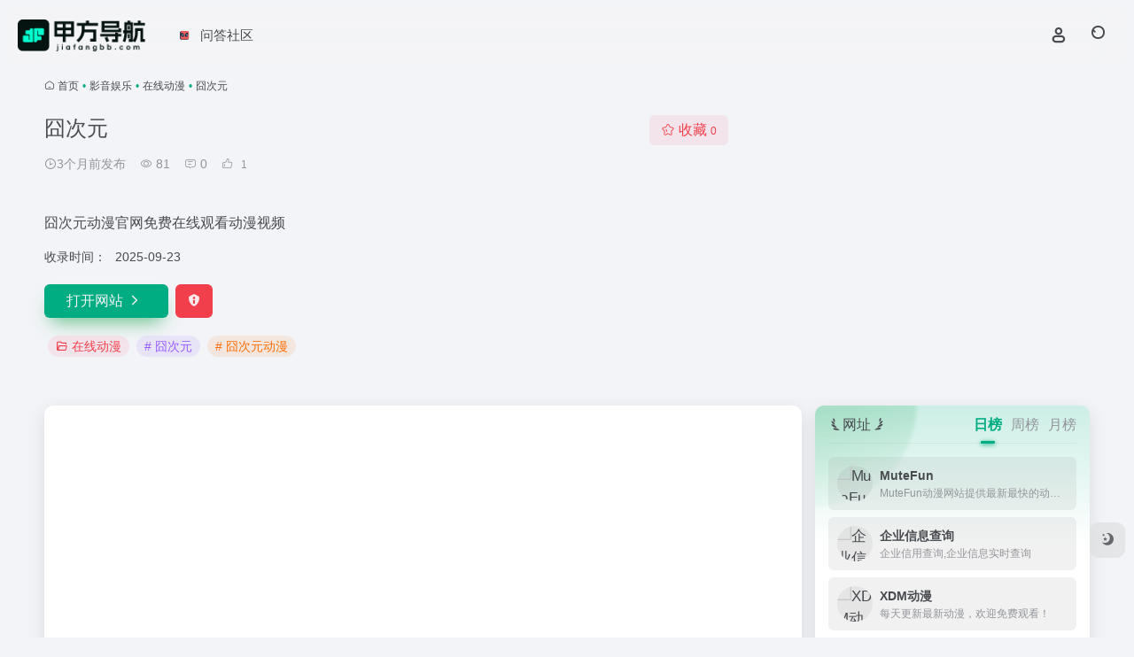

--- FILE ---
content_type: text/html; charset=UTF-8
request_url: https://jiafangbb.com/sites/226.html
body_size: 14173
content:
<!DOCTYPE html>
<html lang="zh-Hans" class="">
<head> 
<meta charset="UTF-8">
<meta name="renderer" content="webkit">
<meta name="force-rendering" content="webkit">
<meta http-equiv="X-UA-Compatible" content="IE=edge, chrome=1">
<meta name="viewport" content="width=device-width, initial-scale=1.0, user-scalable=0, minimum-scale=1.0, maximum-scale=0.0, viewport-fit=cover">
<title>囧次元动漫-囧次元动漫官网在线观看网站-甲方导航</title>
<meta name="theme-color" content="#f9f9f9" />
<meta name="keywords" content="囧次元,囧次元动漫,囧次元,囧次元动漫,在线动漫,囧次元官网,囧次元推荐,囧次元分享,在线动漫资源,网址推荐,有用网站," />
<meta name="description" content="囧次元动漫是一个专注于提供最新动漫资源的门户网站，拥有丰富的动漫视频和图片资源。用户可以通过该平台观看各种类型的动漫，包括热门新番如《仙逆》、《完美世界》、《吞噬星空》，以及经典动漫如《火影忍者》、《鬼灭之刃》和《海贼王》。此外，囧次元动漫还提供排行榜和追番计划，帮助用户发现和追踪自己喜欢的动漫。囧次元动漫官网在线观看网址：囧次元动漫官网网页版入口网址1：https://www.jcydm.org/囧次元动漫官网网页版入口网址2：https://www.jiongciyuan.top/囧次元动漫官网网页版入口网址3：https://www.9ciyuan.cc/使用下方ai工具，输入问题比如“有哪些免费在线动漫网站”可以获取更多免费高清在线动漫网站。         荐豆包  全能AI助手，人人必备！豆包是字节跳动公司开发免费AI助手，答疑解惑，提供灵感，辅助创作，豆包AI编程     囧次元动漫不仅是一个网站，还推出了相应的APP，方便用户在移动设备上观看动漫。该APP提供了高清画质的在线动漫资源，无需注册即可直接播放，并且更新及时。用户可以通过下载囧次元APP来享受更流畅的追番体验。囧次元动漫网站特点高清画质：所有动漫内容都能以高清画质观看，提供优质的视觉体验。强大的搜索功能：用户只需输入动漫的名字或关键词，就能迅速找到对应的内容。资源丰富：囧次元动漫聚集了精彩纷呈的动漫内容，无论是国内还是国外的动漫，用户都可以在这里找到。囧次元动漫致力于为所有动漫迷们提供最好看的动漫资源，无论是热门的日漫、国漫还是经典的老番，这里都有应有尽有。此外，囧次元还提供了创意满满的动漫画板功能，让用户可以轻松创作属于自己的动漫佳作。囧次元动漫是一个综合性的动漫平台，不仅提供丰富的动漫资源，还通过APP和网页版为用户提供便捷的观看体验。" />
<meta property="og:type" content="article">
<meta property="og:url" content="https://jiafangbb.com/sites/226.html"/> 
<meta property="og:title" content="囧次元动漫-囧次元动漫官网在线观看网站-甲方导航">
<meta property="og:description" content="囧次元动漫是一个专注于提供最新动漫资源的门户网站，拥有丰富的动漫视频和图片资源。用户可以通过该平台观看各种类型的动漫，包括热门新番如《仙逆》、《完美世界》、《吞噬星空》，以及经典动漫如《火影忍者》、《鬼灭之刃》和《海贼王》。此外，囧次元动漫还提供排行榜和追番计划，帮助用户发现和追踪自己喜欢的动漫。囧次元动漫官网在线观看网址：囧次元动漫官网网页版入口网址1：https://www.jcydm.org/囧次元动漫官网网页版入口网址2：https://www.jiongciyuan.top/囧次元动漫官网网页版入口网址3：https://www.9ciyuan.cc/使用下方ai工具，输入问题比如“有哪些免费在线动漫网站”可以获取更多免费高清在线动漫网站。         荐豆包  全能AI助手，人人必备！豆包是字节跳动公司开发免费AI助手，答疑解惑，提供灵感，辅助创作，豆包AI编程     囧次元动漫不仅是一个网站，还推出了相应的APP，方便用户在移动设备上观看动漫。该APP提供了高清画质的在线动漫资源，无需注册即可直接播放，并且更新及时。用户可以通过下载囧次元APP来享受更流畅的追番体验。囧次元动漫网站特点高清画质：所有动漫内容都能以高清画质观看，提供优质的视觉体验。强大的搜索功能：用户只需输入动漫的名字或关键词，就能迅速找到对应的内容。资源丰富：囧次元动漫聚集了精彩纷呈的动漫内容，无论是国内还是国外的动漫，用户都可以在这里找到。囧次元动漫致力于为所有动漫迷们提供最好看的动漫资源，无论是热门的日漫、国漫还是经典的老番，这里都有应有尽有。此外，囧次元还提供了创意满满的动漫画板功能，让用户可以轻松创作属于自己的动漫佳作。囧次元动漫是一个综合性的动漫平台，不仅提供丰富的动漫资源，还通过APP和网页版为用户提供便捷的观看体验。">
<meta property="og:image" content="https://t1.gstatic.cn/faviconV2?client=SOCIAL&#038;type=FAVICON&#038;fallback_opts=TYPE,SIZE,URL&#038;size=128&#038;url=https://www.jcydm.org/">
<meta property="og:site_name" content="">
<link rel="shortcut icon" href="https://jiafangbb.com/wp-content/uploads/2025/09/1758609857-jflogo.png">
<link rel="apple-touch-icon" href="https://jiafangbb.com/wp-content/uploads/2025/09/1758609857-jflogo.png">
<!--[if IE]><script src="https://jiafangbb.com/wp-content/themes/onenav/assets/js/html5.min.js"></script><![endif]-->
<meta name='robots' content='max-image-preview:large' />
<script>
                  /*seo合集头条推送*/
                (function(){
                var el = document.createElement("script");
                el.src = "https://sf1-scmcdn-tos.pstatp.com/goofy/ttzz/push.js?d7cbc639e1952b5d04fde1fed3e7ef64c823078f31c9eeb994a46978effa60fc3d72cd14f8a76432df3935ab77ec54f830517b3cb210f7fd334f50ccb772134a";
                el.id = "ttzz";
                var s = document.getElementsByTagName("script")[0];
                s.parentNode.insertBefore(el, s);
                })(window)
                </script><link rel='dns-prefetch' href='//at.alicdn.com' />
<link rel="alternate" title="oEmbed (JSON)" type="application/json+oembed" href="https://jiafangbb.com/wp-json/oembed/1.0/embed?url=https%3A%2F%2Fjiafangbb.com%2Fsites%2F226.html" />
<link rel="alternate" title="oEmbed (XML)" type="text/xml+oembed" href="https://jiafangbb.com/wp-json/oembed/1.0/embed?url=https%3A%2F%2Fjiafangbb.com%2Fsites%2F226.html&#038;format=xml" />
<style id='wp-img-auto-sizes-contain-inline-css' type='text/css'>
img:is([sizes=auto i],[sizes^="auto," i]){contain-intrinsic-size:3000px 1500px}
/*# sourceURL=wp-img-auto-sizes-contain-inline-css */
</style>
<style id='classic-theme-styles-inline-css' type='text/css'>
/*! This file is auto-generated */
.wp-block-button__link{color:#fff;background-color:#32373c;border-radius:9999px;box-shadow:none;text-decoration:none;padding:calc(.667em + 2px) calc(1.333em + 2px);font-size:1.125em}.wp-block-file__button{background:#32373c;color:#fff;text-decoration:none}
/*# sourceURL=/wp-includes/css/classic-themes.min.css */
</style>
<link rel='stylesheet' id='bootstrap-css' href='https://jiafangbb.com/wp-content/themes/onenav/assets/css/bootstrap.min.css?ver=5.56' type='text/css' media='all' />
<link rel='stylesheet' id='swiper-css' href='https://jiafangbb.com/wp-content/themes/onenav/assets/css/swiper-bundle.min.css?ver=5.56' type='text/css' media='all' />
<link rel='stylesheet' id='lightbox-css' href='https://jiafangbb.com/wp-content/themes/onenav/assets/css/jquery.fancybox.min.css?ver=5.56' type='text/css' media='all' />
<link rel='stylesheet' id='iconfont-css' href='https://jiafangbb.com/wp-content/themes/onenav/assets/css/iconfont.css?ver=5.56' type='text/css' media='all' />
<link rel='stylesheet' id='iconfont-io-0-css' href='//at.alicdn.com/t/font_1620678_18rbnd2homc.css' type='text/css' media='all' />
<link rel='stylesheet' id='iconfont-io-1-css' href='//at.alicdn.com/t/c/font_5020629_yv7k10i9wzs.css' type='text/css' media='all' />
<link rel='stylesheet' id='iconfont-io-2-css' href='//at.alicdn.com/t/c/font_4937743_0gvqc88kwqd.css' type='text/css' media='all' />
<link rel='stylesheet' id='main-css' href='https://jiafangbb.com/wp-content/themes/onenav/assets/css/main.min.css?ver=5.56' type='text/css' media='all' />
<link rel='stylesheet' id='QAPress-css' href='https://jiafangbb.com/wp-content/plugins/1760510972-WordPress问答插件QAPress-v2.3.1/css/style.css?ver=2.3.1' type='text/css' media='all' />
<style id='QAPress-inline-css' type='text/css'>

        .q-content .topic-tab,.q-content .q-answer .as-user,.q-content .q-answer .as-comment-name,.profile-QAPress-tab .QAPress-tab-item{color: #000000;}
        .q-content .q-topic-wrap a:hover,.q-content .q-answer .as-action a:hover,.q-content .topic-tab:hover,.q-content .topic-title:hover{color:#000000;}
        .q-content .put-top,.q-content .topic-tab.current-tab,.q-content .q-answer .as-submit .btn-submit,.q-content .q-answer .as-comments-submit,.q-content .q-add-header .btn-post,.q-content .q-pagination .current,.q-btn-new,.profile-QAPress-tab .QAPress-tab-item.active,.q-mobile-ask a{background-color:#000000;}
        .q-content .q-answer .as-submit .btn-submit:hover,.q-content .q-answer .as-comments-submit:hover,.q-content .q-add-header .btn-post:hover,.q-content .topic-tab.current-tab:hover,.q-content .q-pagination a:hover,.q-btn-new:hover,.profile-QAPress-tab .QAPress-tab-item:hover,.q-mobile-ask a:hover{background-color:#000000;}
        .q-content .q-answer .as-comments-input:focus,.profile-QAPress-tab .QAPress-tab-item{border-color: #000000;}
        .profile-QAPress-tab .QAPress-tab-item:hover{border-color: #000000;}
        
/*# sourceURL=QAPress-inline-css */
</style>
<script type="text/javascript" src="https://jiafangbb.com/wp-content/themes/onenav/assets/js/jquery.min.js?ver=5.56" id="jquery-js"></script>
<script>
    var __default_c = "io-grey-mode";
    var __night = document.cookie.replace(/(?:(?:^|.*;\s*)io_night_mode\s*\=\s*([^;]*).*$)|^.*$/, "$1"); 
    try {
        if (__night === "0" || (!__night && window.matchMedia("(prefers-color-scheme: dark)").matches)) {
            document.documentElement.classList.add("io-black-mode");
        }
    } catch (_) {}
</script><style>:root{--theme-color:#00ad82;--theme-color-rgb:0,173,130;--hover-color:#009c41;--focus-shadow-color:rgba(0, 156, 65, 0.6);--main-aside-basis-width:140px;--home-max-width:1430px;--main-radius:10px;--main-max-width:1200px;}/*底部收藏 */
@media (max-width: 780px) {
	.ctrld {
		display: none;
	}
}

.io-black-mode .ctrld {
	background: #2c2e2f;
	box-shadow: none;
}

.ctrld {
	text-align: center;
	height: auto;
	font-size: 16px;
	font-weight: 700;
	position: relative;
	padding: 1.5rem !important;
	background: #ffffff;
	border-radius: 8px !important;
	transition: background-color 0.3s;
}

.ctrld-main {
	position: relative;
	z-index: 2;
}

.ctrld-pc {
	display: inline-block;
}

.ctrld-pc span:first-child {
	margin-left: 15px;
}

.ctrld-pc span {
	position: relative;
	color: #030405;
	border: 1px solid silver;
	border-radius: 3px;
	height: 3em;
	width: 3em;
	display: inline-flex;
	align-items: center;
	justify-content: center;
	font-weight: 700;
	background-image: linear-gradient(#f5f5f5, #fff);
	margin: auto;
}

.ctrld-pc span::before {
	content: "";
	box-sizing: content-box;
	position: absolute;
	border: 2px solid rgba(240, 240, 240, 0.9);
	border-top: 1px solid rgba(240, 240, 240, 0.9);
	border-bottom: 7px solid rgba(240, 240, 240, 0.9);
	border-radius: 3px;
	top: 0;
	bottom: 0;
	left: 0;
	right: 0;
	background-color: rgba(255, 255, 255, 0.1);
}

.ctrld-pc em {
	padding: 0 5px;
}

em,
i {
	font-style: normal;
}

.ctrld-pc span:last-child {
	margin-right: 15px;
}

.ctrld-main>span {
	color: #2e6ce2;
	margin: 0 5px;
}</style><link rel="icon" href="https://jiafangbb.com/wp-content/uploads/2025/09/1758609857-jflogo.png" sizes="32x32" />
<link rel="icon" href="https://jiafangbb.com/wp-content/uploads/2025/09/1758609857-jflogo.png" sizes="192x192" />
<link rel="apple-touch-icon" href="https://jiafangbb.com/wp-content/uploads/2025/09/1758609857-jflogo.png" />
<meta name="msapplication-TileImage" content="https://jiafangbb.com/wp-content/uploads/2025/09/1758609857-jflogo.png" />
</head> 
<body class="wp-singular sites-template-default single single-sites postid-226 wp-theme-onenav container-body sidebar_right sites">
<header class="main-header header-fixed"><div class="header-nav blur-bg"><nav class="switch-container container-header nav-top header-center d-flex align-items-center h-100 container"><div class="navbar-logo d-flex mr-4"><a href="https://jiafangbb.com" class="logo-expanded"><img src="https://jiafangbb.com/wp-content/uploads/2025/09/1758614031-jfdh.png" height="36" switch-src="https://jiafangbb.com/wp-content/uploads/2025/09/1758614032-jfdhb.png" is-dark="false" alt=""></a><div class=""></div></div><div class="navbar-header-menu"><ul class="nav navbar-header d-none d-md-flex mr-3"><li id="menu-item-8084" class="menu-item menu-item-type-post_type menu-item-object-page menu-item-8084"><a href="https://jiafangbb.com/quan"><i class="io io-sishi icon-fw icon-lg mr-2"></i><span>问答社区</span></a></li>
<li class="menu-item io-menu-fold hide"><a href="javascript:void(0);"><i class="iconfont icon-dian"></i></a><ul class="sub-menu"></ul></li></ul></div><div class="flex-fill"></div><ul class="nav header-tools position-relative"><li class="header-icon-btn nav-login d-none d-md-block"><a href="https://jiafangbb.com/login/?redirect_to=https://jiafangbb.com/sites/226.html"><i class="iconfont icon-user icon-lg"></i></a><ul class="sub-menu mt-5"><div class="menu-user-box "><div class="nav-user-box br-lg mt-n5 fx-bg fx-shadow px-3 py-2" js-href="https://jiafangbb.com/login/?redirect_to=https://jiafangbb.com/sites/226.html"><div class="user-info d-flex align-items-center position-relative"><div class="avatar-img"><img src="https://jiafangbb.com/wp-content/themes/onenav/assets/images/gravatar.jpg" class="avatar avatar-96 photo" height="96" width="96"></div><div class="user-right flex-fill overflow-hidden ml-2"><b>未登录</b><div class="text-xs line1">登录后即可体验更多功能</div></div></div></div><div class="text-center user-btn"><div class="d-flex justify-content-around mt-2"><button js-href="https://jiafangbb.com/login/?redirect_to=https://jiafangbb.com/sites/226.html" class="btn menu-user-btn text-xs flex-fill  vc-l-blue" target="_blank" rel="nofollow"><i class="iconfont icon-user"></i><span class="white-nowrap">登录</span></button><button js-href="https://jiafangbb.com/login/?action=register" class="btn menu-user-btn text-xs flex-fill  vc-l-green" target="_blank" rel="nofollow"><i class="iconfont icon-register"></i><span class="white-nowrap">注册</span></button><button js-href="https://jiafangbb.com/login/?action=lostpassword&#038;redirect_to=https://jiafangbb.com/wp-login.php?action=lostpassword&#038;redirect_to=https%3A%2F%2Fjiafangbb.com%2Fsites%2F226.html" class="btn menu-user-btn text-xs flex-fill  vc-l-yellow" target="_blank" rel="nofollow"><i class="iconfont icon-password"></i><span class="white-nowrap">找回密码</span></button></div></div></div></ul></li><li class="header-icon-btn nav-search"><a href="javascript:" class="search-ico-btn nav-search-icon" data-toggle-div data-target="#search-modal" data-z-index="101"><i class="search-bar"></i></a></li></ul><div class="d-block d-md-none menu-btn" data-toggle-div data-target=".mobile-nav" data-class="is-mobile" aria-expanded="false"><span class="menu-bar"></span><span class="menu-bar"></span><span class="menu-bar"></span></div></nav></div></header><div class="mobile-header"><nav class="mobile-nav"><ul class="menu-nav mb-4"></ul><div class="menu-user-box mb-4"><div class="nav-user-box br-lg mt-n5 fx-bg fx-shadow px-3 py-2" js-href="https://jiafangbb.com/login/?redirect_to=https://jiafangbb.com/sites/226.html"><div class="user-info d-flex align-items-center position-relative"><div class="avatar-img"><img src="https://jiafangbb.com/wp-content/themes/onenav/assets/images/gravatar.jpg" class="avatar avatar-96 photo" height="96" width="96"></div><div class="user-right flex-fill overflow-hidden ml-2"><b>未登录</b><div class="text-xs line1">登录后即可体验更多功能</div></div></div></div><div class="text-center user-btn"><div class="d-flex justify-content-around mt-2"><button js-href="https://jiafangbb.com/login/?redirect_to=https://jiafangbb.com/sites/226.html" class="btn menu-user-btn text-xs flex-fill  vc-l-blue" target="_blank" rel="nofollow"><i class="iconfont icon-user"></i><span class="white-nowrap">登录</span></button><button js-href="https://jiafangbb.com/login/?action=register" class="btn menu-user-btn text-xs flex-fill  vc-l-green" target="_blank" rel="nofollow"><i class="iconfont icon-register"></i><span class="white-nowrap">注册</span></button><button js-href="https://jiafangbb.com/login/?action=lostpassword&#038;redirect_to=https://jiafangbb.com/wp-login.php?action=lostpassword&#038;redirect_to=https%3A%2F%2Fjiafangbb.com%2Fsites%2F226.html" class="btn menu-user-btn text-xs flex-fill  vc-l-yellow" target="_blank" rel="nofollow"><i class="iconfont icon-password"></i><span class="white-nowrap">找回密码</span></button></div></div></div></nav></div><main class="container my-2" role="main">
    <nav class="text-xs mb-3 mb-md-4" aria-label="breadcrumb"><i class="iconfont icon-home"></i> <a class="crumbs" href="https://jiafangbb.com/">首页</a><i class="text-color vc-theme px-1">•</i><a href="https://jiafangbb.com/favorites/yyyl">影音娱乐</a><i class="text-color vc-theme px-1">•</i><a href="https://jiafangbb.com/favorites/zaixdman">在线动漫</a><i class="text-color vc-theme px-1">•</i><span aria-current="page">囧次元</span></nav><div class="d-flex flex-column flex-md-row site-content mb-4 mb-md-5"><!-- 网址信息 --><div class="site-body flex-fill text-sm"><div class="d-flex flex-wrap mb-4"><div class="site-name-box flex-fill mb-3"><h1 class="site-name h3 mb-3">囧次元</h1><div class="d-flex flex-fill text-muted text-sm"><span class="mr-3"><i class="iconfont icon-time-o"></i><span title="2025年9月23日 pm3:05发布">3个月前发布</span></span><span class="views mr-3"><i class="iconfont icon-chakan-line"></i> 81</span><span class="mr-3"><a class="smooth" href="#comments"> <i class="iconfont icon-comment"></i> 0</a></span>
        <a href="javascript:;" data-type="like" data-post_type="sites" data-post_id="226" data-ticket="c031e644ea" class="io-posts-like mr-3" data-toggle="tooltip" title="点赞"><i class="iconfont icon-like-line mr-1"></i>
            <small class="star-count text-xs">1</small>
        </a></div></div><div class="posts-like">
        <a href="javascript:;" data-type="favorite" data-post_type="sites" data-post_id="226" data-ticket="c031e644ea" class="io-posts-like btn vc-l-red text-md py-1" data-toggle="tooltip" title="收藏"><i class="iconfont icon-collection-line mr-1" data-class="icon-collection icon-collection-line"></i>收藏
            <small class="star-count text-xs">0</small>
        </a></div></div><div class="mt-2"><p class="mb-2">囧次元动漫官网免费在线观看动漫视频</p><div class="table-div"><div class="table-row"><div class="table-title">收录时间：</div><div class="table-value">2025-09-23</div></div></div><div class="site-go mt-3"><a href="https://www.jcydm.org/" title="囧次元" target="_blank" class="btn vc-theme btn-shadow px-4 btn-i-r mr-2"><span>打开网站<i class="iconfont icon-arrow-r-m"></i></span></a><a href="javascript:" class="btn vc-red tooltip-toggle mr-2" data-post_id="226" data-toggle="modal" data-placement="top" data-target="#report-sites-modal" title="反馈"><i class="iconfont icon-statement icon-lg"></i></a></div><div class="terms-list mt-3"><a href="https://jiafangbb.com/favorites/zaixdman" class="vc-l-red btn btn-sm text-height-xs m-1 rounded-pill text-sm" rel="tag" title="查看更多"><i class="iconfont icon-folder mr-1"></i>在线动漫</a><a href="https://jiafangbb.com/sitetag/%e5%9b%a7%e6%ac%a1%e5%85%83" class="vc-l-purple btn btn-sm text-height-xs m-1 rounded-pill text-sm" rel="tag" title="查看更多"># 囧次元</a><a href="https://jiafangbb.com/sitetag/%e5%9b%a7%e6%ac%a1%e5%85%83%e5%8a%a8%e6%bc%ab" class="vc-l-yellow btn btn-sm text-height-xs m-1 rounded-pill text-sm" rel="tag" title="查看更多"># 囧次元动漫</a></div></div></div><!-- 网址信息 end --><div class="sites-preview sites-top-right ml-0 ml-md-2 mt-3 mt-md-0"><script async src="https://pagead2.googlesyndication.com/pagead/js/adsbygoogle.js?client=ca-pub-8590889537619220"
     crossorigin="anonymous"></script>
<!-- 一糖网址右侧 -->
<ins class="adsbygoogle"
     style="display:block"
     data-ad-client="ca-pub-8590889537619220"
     data-ad-slot="1716888533"
     data-ad-format="auto"
     data-full-width-responsive="true"></ins>
<script>
     (adsbygoogle = window.adsbygoogle || []).push({});
</script></div></div>    <div class="content">
        <div class="content-wrap">
            <div class="content-layout">
                    <div class="panel site-content card"> 
        <div class="card-body">
            <div class="apd my-3 "><div class="apd-body"><script async src="https://pagead2.googlesyndication.com/pagead/js/adsbygoogle.js?client=ca-pub-8590889537619220"
     crossorigin="anonymous"></script>
<!-- 一糖网址正文底部广告位 -->
<ins class="adsbygoogle"
     style="display:block"
     data-ad-client="ca-pub-8590889537619220"
     data-ad-slot="6855764645"
     data-ad-format="auto"
     data-full-width-responsive="true"></ins>
<script>
     (adsbygoogle = window.adsbygoogle || []).push({});
</script></div></div>            <div class="panel-body single">
                <p><a class="external" href="https://jiafangbb.com/sitetag/%e5%9b%a7%e6%ac%a1%e5%85%83" title="查看与 囧次元 相关的文章" target="_blank">囧次元</a>动漫是一个专注于提供最新动漫资源的门户网站，拥有丰富的动漫视频和图片资源。用户可以通过该平台观看各种类型的动漫，包括热门新番如《仙逆》、《完美世界》、《吞噬星空》，以及经典动漫如《火影忍者》、《鬼灭之刃》和《海贼王》。此外，<a class="external" href="https://jiafangbb.com/sitetag/%e5%9b%a7%e6%ac%a1%e5%85%83%e5%8a%a8%e6%bc%ab" title="查看与 囧次元动漫 相关的文章" target="_blank">囧次元动漫</a>还提供排行榜和追番计划，帮助用户发现和追踪自己喜欢的动漫。</p>
<p>囧次元动漫官网在线观看网址：</p>
<ul>
<li>囧次元动漫官网网页版入口网址1：https://www.jcydm.org/</li>
<li>囧次元动漫官网网页版入口网址2：https://www.jiongciyuan.top/</li>
<li>囧次元动漫官网网页版入口网址3：https://www.9ciyuan.cc/</li>
</ul>
<p>使用下方ai工具，输入问题比如“有哪些免费在线动漫网站”可以获取更多免费高清在线动漫网站。</p>
<p>         <span class="badge vc-red text-ss mr-1" title="置顶">荐</span>豆包  </p>
<p class="overflowClip_1 m-0 text-muted text-xs">全能AI助手，人人必备！豆包是字节跳动公司开发免费AI助手，答疑解惑，提供灵感，辅助创作，豆包AI编程</p>
<p>囧次元动漫不仅是一个网站，还推出了相应的APP，方便用户在移动设备上观看动漫。该APP提供了高清画质的在线动漫资源，无需注册即可直接播放，并且更新及时。用户可以通过下载囧次元APP来享受更流畅的追番体验。</p>
<p>囧次元动漫网站特点</p>
<ul>
<li>高清画质：所有动漫内容都能以高清画质观看，提供优质的视觉体验。</li>
<li>强大的搜索功能：用户只需输入动漫的名字或关键词，就能迅速找到对应的内容。</li>
<li>资源丰富：囧次元动漫聚集了精彩纷呈的动漫内容，无论是国内还是国外的动漫，用户都可以在这里找到。</li>
</ul>
<p>囧次元动漫致力于为所有动漫迷们提供最好看的动漫资源，无论是热门的日漫、国漫还是经典的老番，这里都有应有尽有。此外，囧次元还提供了创意满满的动漫画板功能，让用户可以轻松创作属于自己的动漫佳作。</p>
<p>囧次元动漫是一个综合性的动漫平台，不仅提供丰富的动漫资源，还通过APP和网页版为用户提供便捷的观看体验。</p>
            </div>
                    </div>
    </div>
        <h2 class="text-gray text-lg my-4"><i class="iconfont icon-zouxiang mr-1"></i>数据统计</h2>
    <div class="card io-chart"> 
        <div id="chart-container" class="" style="height:300px" data-type="sites" data-post_id="226" data-nonce="89e4e3d3b7">
            <div class="chart-placeholder p-4">
                <div class="legend">
                    <span></span>
                    <span></span>
                    <span></span>
                </div>
                <div class="pillar">
                    <span style="height:40%"></span>
                    <span style="height:60%"></span>
                    <span style="height:30%"></span>
                    <span style="height:70%"></span>
                    <span style="height:80%"></span>
                    <span style="height:60%"></span>
                    <span style="height:90%"></span>
                    <span style="height:50%"></span>
                    <span style="height:40%"></span>
                    <span style="height:80%"></span>
                    <span style="height:60%"></span>
                    <span style="height:50%"></span>
                </div>
            </div>
        </div> 
    </div> 
    <h4 class="text-gray text-lg my-4"><i class="site-tag iconfont icon-tag icon-lg mr-1" ></i>相关导航</h4><div class="posts-row"><article class="posts-item sites-item d-flex style-sites-default post-223 col-2a col-md-4a" >
                
                
                <a href="https://jiafangbb.com/sites/223.html" target="_blank"  data-id="223" data-url="https://www.cycani.org" class="sites-body " title="次元城动画">
                    <div class="item-header"><div class="item-media"><div class="blur-img-bg lazy-bg" data-bg="https://t1.gstatic.cn/faviconV2?client=SOCIAL&#038;type=FAVICON&#038;fallback_opts=TYPE,SIZE,URL&#038;size=128&#038;url=https://www.cycani.org/"> </div><div class="item-image"><img class="fill-cover sites-icon lazy unfancybox" src="https://jiafangbb.com/wp-content/themes/onenav/assets/images/favicon.png" data-src="https://t1.gstatic.cn/faviconV2?client=SOCIAL&#038;type=FAVICON&#038;fallback_opts=TYPE,SIZE,URL&#038;size=128&#038;url=https://www.cycani.org/"  height="auto" width="auto"  alt="次元城动画"></div></div></div>
                    <div class="item-body overflow-hidden d-flex flex-column flex-fill">
                        <h3 class="item-title line1"><b>次元城动画</b></h3>
                        <div class="line1 text-muted text-xs">一款专注于为动漫爱好者提供丰富动漫资源的在线播平台</div>
                    </div>
                </a> 
                    
                <div class="sites-tags">
                    
                    <a href="https://www.cycani.org/" target="_blank" rel=" noopener" class="togo ml-auto text-center text-muted is-views" data-id="223" data-toggle="tooltip" data-placement="right"  title="直达"><i class="iconfont icon-goto"></i></a>
                </div>
                
            </article><article class="posts-item sites-item d-flex style-sites-default post-200 col-2a col-md-4a" >
                
                
                <a href="https://jiafangbb.com/sites/200.html" target="_blank"  data-id="200" data-url="https://www.aafun.cc" class="sites-body " title="风铃动漫">
                    <div class="item-header"><div class="item-media"><div class="blur-img-bg lazy-bg" data-bg="https://t1.gstatic.cn/faviconV2?client=SOCIAL&#038;type=FAVICON&#038;fallback_opts=TYPE,SIZE,URL&#038;size=128&#038;url=https://www.aafun.cc/"> </div><div class="item-image"><img class="fill-cover sites-icon lazy unfancybox" src="https://jiafangbb.com/wp-content/themes/onenav/assets/images/favicon.png" data-src="https://t1.gstatic.cn/faviconV2?client=SOCIAL&#038;type=FAVICON&#038;fallback_opts=TYPE,SIZE,URL&#038;size=128&#038;url=https://www.aafun.cc/"  height="auto" width="auto"  alt="风铃动漫"></div></div></div>
                    <div class="item-body overflow-hidden d-flex flex-column flex-fill">
                        <h3 class="item-title line1"><b>风铃动漫</b></h3>
                        <div class="line1 text-muted text-xs">提供丰富多样的动漫内容和服务的在线平台</div>
                    </div>
                </a> 
                    
                <div class="sites-tags">
                    
                    <a href="https://www.aafun.cc/" target="_blank" rel=" noopener" class="togo ml-auto text-center text-muted is-views" data-id="200" data-toggle="tooltip" data-placement="right"  title="直达"><i class="iconfont icon-goto"></i></a>
                </div>
                
            </article><article class="posts-item sites-item d-flex style-sites-default post-235 col-2a col-md-4a" >
                
                
                <a href="https://jiafangbb.com/sites/235.html" target="_blank"  data-id="235" data-url="http://www.qimiqimi.net" class="sites-body " title="奇米奇米">
                    <div class="item-header"><div class="item-media"><div class="blur-img-bg lazy-bg" data-bg="https://t1.gstatic.cn/faviconV2?client=SOCIAL&#038;type=FAVICON&#038;fallback_opts=TYPE,SIZE,URL&#038;size=128&#038;url=http://www.qimiqimi.net/"> </div><div class="item-image"><img class="fill-cover sites-icon lazy unfancybox" src="https://jiafangbb.com/wp-content/themes/onenav/assets/images/favicon.png" data-src="https://t1.gstatic.cn/faviconV2?client=SOCIAL&#038;type=FAVICON&#038;fallback_opts=TYPE,SIZE,URL&#038;size=128&#038;url=http://www.qimiqimi.net/"  height="auto" width="auto"  alt="奇米奇米"></div></div></div>
                    <div class="item-body overflow-hidden d-flex flex-column flex-fill">
                        <h3 class="item-title line1"><b>奇米奇米</b></h3>
                        <div class="line1 text-muted text-xs">免费在线看动漫</div>
                    </div>
                </a> 
                    
                <div class="sites-tags">
                    
                    <a href="http://www.qimiqimi.net/" target="_blank" rel=" noopener" class="togo ml-auto text-center text-muted is-views" data-id="235" data-toggle="tooltip" data-placement="right"  title="直达"><i class="iconfont icon-goto"></i></a>
                </div>
                
            </article><article class="posts-item sites-item d-flex style-sites-default post-208 col-2a col-md-4a" >
                
                
                <a href="https://jiafangbb.com/sites/208.html" target="_blank"  data-id="208" data-url="https://xs.cx.sends.eu.org/bangumi" class="sites-body " title="像宿动漫">
                    <div class="item-header"><div class="item-media"><div class="blur-img-bg lazy-bg" data-bg="https://t1.gstatic.cn/faviconV2?client=SOCIAL&#038;type=FAVICON&#038;fallback_opts=TYPE,SIZE,URL&#038;size=128&#038;url=https://xs.cx.sends.eu.org/bangumi"> </div><div class="item-image"><img class="fill-cover sites-icon lazy unfancybox" src="https://jiafangbb.com/wp-content/themes/onenav/assets/images/favicon.png" data-src="https://t1.gstatic.cn/faviconV2?client=SOCIAL&#038;type=FAVICON&#038;fallback_opts=TYPE,SIZE,URL&#038;size=128&#038;url=https://xs.cx.sends.eu.org/bangumi"  height="auto" width="auto"  alt="像宿动漫"></div></div></div>
                    <div class="item-body overflow-hidden d-flex flex-column flex-fill">
                        <h3 class="item-title line1"><b>像宿动漫</b></h3>
                        <div class="line1 text-muted text-xs">为用户提供丰富的动漫影视资源和相关内容</div>
                    </div>
                </a> 
                    
                <div class="sites-tags">
                    
                    <a href="https://xs.cx.sends.eu.org/bangumi" target="_blank" rel=" noopener" class="togo ml-auto text-center text-muted is-views" data-id="208" data-toggle="tooltip" data-placement="right"  title="直达"><i class="iconfont icon-goto"></i></a>
                </div>
                
            </article><article class="posts-item sites-item d-flex style-sites-default post-249 col-2a col-md-4a" >
                
                
                <a href="https://jiafangbb.com/sites/249.html" target="_blank"  data-id="249" data-url="https://msousou.vip" class="sites-body " title="漫搜搜">
                    <div class="item-header"><div class="item-media"><div class="blur-img-bg lazy-bg" data-bg="https://t1.gstatic.cn/faviconV2?client=SOCIAL&#038;type=FAVICON&#038;fallback_opts=TYPE,SIZE,URL&#038;size=128&#038;url=https://msousou.vip/"> </div><div class="item-image"><img class="fill-cover sites-icon lazy unfancybox" src="https://jiafangbb.com/wp-content/themes/onenav/assets/images/favicon.png" data-src="https://t1.gstatic.cn/faviconV2?client=SOCIAL&#038;type=FAVICON&#038;fallback_opts=TYPE,SIZE,URL&#038;size=128&#038;url=https://msousou.vip/"  height="auto" width="auto"  alt="漫搜搜"></div></div></div>
                    <div class="item-body overflow-hidden d-flex flex-column flex-fill">
                        <h3 class="item-title line1"><b>漫搜搜</b></h3>
                        <div class="line1 text-muted text-xs">追番必备,动漫搜索网站</div>
                    </div>
                </a> 
                    
                <div class="sites-tags">
                    
                    <a href="https://msousou.vip/" target="_blank" rel=" noopener" class="togo ml-auto text-center text-muted is-views" data-id="249" data-toggle="tooltip" data-placement="right"  title="直达"><i class="iconfont icon-goto"></i></a>
                </div>
                
            </article><article class="posts-item sites-item d-flex style-sites-default post-230 col-2a col-md-4a" >
                
                
                <a href="https://jiafangbb.com/sites/230.html" target="_blank"  data-id="230" data-url="https://www.dongmanhuayuan.com" class="sites-body " title="动漫花园资源网">
                    <div class="item-header"><div class="item-media"><div class="blur-img-bg lazy-bg" data-bg="https://t1.gstatic.cn/faviconV2?client=SOCIAL&#038;type=FAVICON&#038;fallback_opts=TYPE,SIZE,URL&#038;size=128&#038;url=https://www.dongmanhuayuan.com/"> </div><div class="item-image"><img class="fill-cover sites-icon lazy unfancybox" src="https://jiafangbb.com/wp-content/themes/onenav/assets/images/favicon.png" data-src="https://t1.gstatic.cn/faviconV2?client=SOCIAL&#038;type=FAVICON&#038;fallback_opts=TYPE,SIZE,URL&#038;size=128&#038;url=https://www.dongmanhuayuan.com/"  height="auto" width="auto"  alt="动漫花园资源网"></div></div></div>
                    <div class="item-body overflow-hidden d-flex flex-column flex-fill">
                        <h3 class="item-title line1"><b>动漫花园资源网</b></h3>
                        <div class="line1 text-muted text-xs">动漫爱好者的自由交流平台，动漫花园镜像站</div>
                    </div>
                </a> 
                    
                <div class="sites-tags">
                    
                    <a href="https://www.dongmanhuayuan.com/" target="_blank" rel=" noopener" class="togo ml-auto text-center text-muted is-views" data-id="230" data-toggle="tooltip" data-placement="right"  title="直达"><i class="iconfont icon-goto"></i></a>
                </div>
                
            </article><article class="posts-item sites-item d-flex style-sites-default post-241 col-2a col-md-4a" >
                
                
                <a href="https://jiafangbb.com/sites/241.html" target="_blank"  data-id="241" data-url="https://www.ntdm9.com" class="sites-body " title="NT动漫">
                    <div class="item-header"><div class="item-media"><div class="blur-img-bg lazy-bg" data-bg="https://t1.gstatic.cn/faviconV2?client=SOCIAL&#038;type=FAVICON&#038;fallback_opts=TYPE,SIZE,URL&#038;size=128&#038;url=https://www.ntdm9.com/"> </div><div class="item-image"><img class="fill-cover sites-icon lazy unfancybox" src="https://jiafangbb.com/wp-content/themes/onenav/assets/images/favicon.png" data-src="https://t1.gstatic.cn/faviconV2?client=SOCIAL&#038;type=FAVICON&#038;fallback_opts=TYPE,SIZE,URL&#038;size=128&#038;url=https://www.ntdm9.com/"  height="auto" width="auto"  alt="NT动漫"></div></div></div>
                    <div class="item-body overflow-hidden d-flex flex-column flex-fill">
                        <h3 class="item-title line1"><b>NT动漫</b></h3>
                        <div class="line1 text-muted text-xs">新番在线动漫,专注动漫的网站</div>
                    </div>
                </a> 
                    
                <div class="sites-tags">
                    
                    <a href="https://www.ntdm9.com/" target="_blank" rel=" noopener" class="togo ml-auto text-center text-muted is-views" data-id="241" data-toggle="tooltip" data-placement="right"  title="直达"><i class="iconfont icon-goto"></i></a>
                </div>
                
            </article><article class="posts-item sites-item d-flex style-sites-default post-255 col-2a col-md-4a" >
                
                
                <a href="https://jiafangbb.com/sites/255.html" target="_blank"  data-id="255" data-url="https://www.acfun.cn" class="sites-body " title="AcFun">
                    <div class="item-header"><div class="item-media"><div class="blur-img-bg lazy-bg" data-bg="https://t1.gstatic.cn/faviconV2?client=SOCIAL&#038;type=FAVICON&#038;fallback_opts=TYPE,SIZE,URL&#038;size=128&#038;url=https://www.acfun.cn/"> </div><div class="item-image"><img class="fill-cover sites-icon lazy unfancybox" src="https://jiafangbb.com/wp-content/themes/onenav/assets/images/favicon.png" data-src="https://t1.gstatic.cn/faviconV2?client=SOCIAL&#038;type=FAVICON&#038;fallback_opts=TYPE,SIZE,URL&#038;size=128&#038;url=https://www.acfun.cn/"  height="auto" width="auto"  alt="AcFun"></div></div></div>
                    <div class="item-body overflow-hidden d-flex flex-column flex-fill">
                        <h3 class="item-title line1"><b>AcFun</b></h3>
                        <div class="line1 text-muted text-xs">弹幕视频网站</div>
                    </div>
                </a> 
                    
                <div class="sites-tags">
                    
                    <a href="https://www.acfun.cn/" target="_blank" rel=" noopener" class="togo ml-auto text-center text-muted is-views" data-id="255" data-toggle="tooltip" data-placement="right"  title="直达"><i class="iconfont icon-goto"></i></a>
                </div>
                
            </article></div>
<!-- comments -->
<div id="comments" class="comments">
	<h2 id="comments-list-title" class="comments-title text-lg mx-1 my-4">
		<i class="iconfont icon-comment"></i>
		<span class="noticom">
			<a href="https://jiafangbb.com/sites/226.html#respond" class="comments-title" >暂无评论</a> 
		</span>
	</h2> 
	<div class="card">
		<div class="card-body"> 
						<div id="respond_box">
				<div id="respond" class="comment-respond">
										<form id="commentform" class="text-sm mb-4">	
						<div class="avatar-box d-flex align-items-center flex-fill mb-2">
							<div class="avatar-img"><img class="avatar rounded-circle" src="https://jiafangbb.com/wp-content/themes/onenav/assets/images/gravatar.jpg"></div>						</div> 
						<div class="comment-textarea mb-3">
							<textarea name="comment" id="comment" class="form-control" placeholder="输入评论内容..." tabindex="4" cols="50" rows="3"></textarea>
						</div>
							
						<div id="comment-author-info" class="row  row-sm">
							<div class="col-12 col-md-6 mb-3"><input type="text" name="author" id="author" class="form-control" value="" size="22" placeholder="昵称" tabindex="2"/></div>	
							<div class="col-12 col-md-6 mb-3"><input type="text" name="email" id="email" class="form-control" value="" size="22" placeholder="邮箱" tabindex="3" /></div>
						</div>
																		<div class="com-footer d-flex justify-content-end flex-wrap">
							<input type="hidden" id="_wpnonce" name="_wpnonce" value="0f913f94f4" /><input type="hidden" name="_wp_http_referer" value="/sites/226.html" />							<a rel="nofollow" id="cancel-comment-reply-link" style="display: none;" href="javascript:;" class="btn vc-l-gray mx-2">再想想</a>
														<button class="btn btn-hover-dark btn-shadow vc-theme ml-2" type="submit" id="submit">发表评论</button>
							<input type="hidden" name="action" value="ajax_comment"/>
							<input type='hidden' name='comment_post_ID' value='226' id='comment_post_ID' />
<input type='hidden' name='comment_parent' id='comment_parent' value='0' />
						</div>
					</form>
					<div class="clear"></div>
									</div>
			</div>	
						<div id="loading-comments"><span></span></div>
			<div class="col-1a-i nothing-box nothing-type-none"><div class="nothing"><img src="https://jiafangbb.com/wp-content/themes/onenav/assets/images/svg/wp_none.svg" alt="none" class="nothing-svg"><div class="nothing-msg text-sm text-muted">暂无评论...</div></div></div>		
		</div>	
	</div>
</div><!-- comments end -->
            </div><!-- content-layout end -->
        </div><!-- content-wrap end -->
     
	<div class="sidebar sidebar-tools d-none d-lg-block">
		<div id="iow_ranking_post_min-2" class="fx-header-bg card io-sidebar-widget io-widget-ranking-list ajax-parent"><div class="sidebar-header "><div class="card-header widget-header"><h3 class="text-md mb-0">网址</h3></div></div><div class="range-nav text-md"><a href="javascript:;" class="is-tab-btn ajax-click-post active loaded" data-target=".ajax-panel" data-action="get_w_rankings_posts" data-args="{&quot;post_type&quot;:&quot;sites&quot;,&quot;range&quot;:&quot;today&quot;,&quot;count&quot;:&quot;6&quot;,&quot;window&quot;:&quot;1&quot;,&quot;only_title&quot;:&quot;&quot;,&quot;serial&quot;:&quot;1&quot;,&quot;show_thumbs&quot;:&quot;1&quot;,&quot;go&quot;:&quot;&quot;,&quot;nofollow&quot;:&quot;&quot;}" data-style="sites-default">日榜</a><a href="javascript:;" class="is-tab-btn ajax-click-post" data-target=".ajax-panel" data-action="get_w_rankings_posts" data-args="{&quot;post_type&quot;:&quot;sites&quot;,&quot;range&quot;:&quot;week&quot;,&quot;count&quot;:&quot;6&quot;,&quot;window&quot;:&quot;1&quot;,&quot;only_title&quot;:&quot;&quot;,&quot;serial&quot;:&quot;1&quot;,&quot;show_thumbs&quot;:&quot;1&quot;,&quot;go&quot;:&quot;&quot;,&quot;nofollow&quot;:&quot;&quot;}" data-style="sites-default">周榜</a><a href="javascript:;" class="is-tab-btn ajax-click-post" data-target=".ajax-panel" data-action="get_w_rankings_posts" data-args="{&quot;post_type&quot;:&quot;sites&quot;,&quot;range&quot;:&quot;month&quot;,&quot;count&quot;:&quot;6&quot;,&quot;window&quot;:&quot;1&quot;,&quot;only_title&quot;:&quot;&quot;,&quot;serial&quot;:&quot;1&quot;,&quot;show_thumbs&quot;:&quot;1&quot;,&quot;go&quot;:&quot;&quot;,&quot;nofollow&quot;:&quot;&quot;}" data-style="sites-default">月榜</a></div><div class="card-body"><div class="posts-row row-sm ajax-panel row-col-1a"><div class="posts-item sites-item d-flex style-sites-default post-211 muted-bg br-md no-go-ico" >
                
                
                <a href="https://jiafangbb.com/sites/211.html" target="_blank"  data-id="211" data-url="https://www.mutedm.com" class="sites-body " title="MuteFun">
                    <div class="item-header"><div class="item-media"><div class="blur-img-bg lazy-bg" data-bg="https://t1.gstatic.cn/faviconV2?client=SOCIAL&#038;type=FAVICON&#038;fallback_opts=TYPE,SIZE,URL&#038;size=128&#038;url=https://www.mutedm.com/"> </div><div class="item-image"><img class="fill-cover sites-icon lazy unfancybox" src="https://jiafangbb.com/wp-content/themes/onenav/assets/images/favicon.png" data-src="https://t1.gstatic.cn/faviconV2?client=SOCIAL&#038;type=FAVICON&#038;fallback_opts=TYPE,SIZE,URL&#038;size=128&#038;url=https://www.mutedm.com/"  height="auto" width="auto"  alt="MuteFun"></div></div></div>
                    <div class="item-body overflow-hidden d-flex flex-column flex-fill">
                        <h3 class="item-title line1"><b>MuteFun</b></h3>
                        <div class="line1 text-muted text-xs">MuteFun动漫网站提供最新最快的动漫新番资讯和在线播放，享受动漫的乐趣。</div>
                    </div>
                </a> 
                    
                <div class="sites-tags">
                    
                    
                </div>
                
            </div><div class="posts-item sites-item d-flex style-sites-default post-690 muted-bg br-md no-go-ico" >
                
                
                <a href="https://jiafangbb.com/sites/690.html" target="_blank"  data-id="690" data-url="https://aiqicha.baidu.com" class="sites-body " title="企业信息查询">
                    <div class="item-header"><div class="item-media"><div class="blur-img-bg lazy-bg" data-bg="https://t1.gstatic.cn/faviconV2?client=SOCIAL&#038;type=FAVICON&#038;fallback_opts=TYPE,SIZE,URL&#038;size=128&#038;url=https://aiqicha.baidu.com/"> </div><div class="item-image"><img class="fill-cover sites-icon lazy unfancybox" src="https://jiafangbb.com/wp-content/themes/onenav/assets/images/favicon.png" data-src="https://t1.gstatic.cn/faviconV2?client=SOCIAL&#038;type=FAVICON&#038;fallback_opts=TYPE,SIZE,URL&#038;size=128&#038;url=https://aiqicha.baidu.com/"  height="auto" width="auto"  alt="企业信息查询"></div></div></div>
                    <div class="item-body overflow-hidden d-flex flex-column flex-fill">
                        <h3 class="item-title line1"><b>企业信息查询</b></h3>
                        <div class="line1 text-muted text-xs">企业信用查询,企业信息实时查询</div>
                    </div>
                </a> 
                    
                <div class="sites-tags">
                    
                    
                </div>
                
            </div><div class="posts-item sites-item d-flex style-sites-default post-254 muted-bg br-md no-go-ico" >
                
                
                <a href="https://jiafangbb.com/sites/254.html" target="_blank"  data-id="254" data-url="https://www.xuandm.com" class="sites-body " title="XDM动漫">
                    <div class="item-header"><div class="item-media"><div class="blur-img-bg lazy-bg" data-bg="https://t1.gstatic.cn/faviconV2?client=SOCIAL&#038;type=FAVICON&#038;fallback_opts=TYPE,SIZE,URL&#038;size=128&#038;url=https://www.xuandm.com/"> </div><div class="item-image"><img class="fill-cover sites-icon lazy unfancybox" src="https://jiafangbb.com/wp-content/themes/onenav/assets/images/favicon.png" data-src="https://t1.gstatic.cn/faviconV2?client=SOCIAL&#038;type=FAVICON&#038;fallback_opts=TYPE,SIZE,URL&#038;size=128&#038;url=https://www.xuandm.com/"  height="auto" width="auto"  alt="XDM动漫"></div></div></div>
                    <div class="item-body overflow-hidden d-flex flex-column flex-fill">
                        <h3 class="item-title line1"><b>XDM动漫</b></h3>
                        <div class="line1 text-muted text-xs">每天更新最新动漫，欢迎免费观看！</div>
                    </div>
                </a> 
                    
                <div class="sites-tags">
                    
                    
                </div>
                
            </div><div class="posts-item sites-item d-flex style-sites-default post-574 muted-bg br-md no-go-ico" >
                
                
                <a href="https://jiafangbb.com/sites/574.html" target="_blank"  data-id="574" data-url="https://www.mntuce.com" class="sites-body " title="美女图册">
                    <div class="item-header"><div class="item-media"><div class="blur-img-bg lazy-bg" data-bg="https://t1.gstatic.cn/faviconV2?client=SOCIAL&#038;type=FAVICON&#038;fallback_opts=TYPE,SIZE,URL&#038;size=128&#038;url=https://www.mntuce.com/"> </div><div class="item-image"><img class="fill-cover sites-icon lazy unfancybox" src="https://jiafangbb.com/wp-content/themes/onenav/assets/images/favicon.png" data-src="https://t1.gstatic.cn/faviconV2?client=SOCIAL&#038;type=FAVICON&#038;fallback_opts=TYPE,SIZE,URL&#038;size=128&#038;url=https://www.mntuce.com/"  height="auto" width="auto"  alt="美女图册"></div></div></div>
                    <div class="item-body overflow-hidden d-flex flex-column flex-fill">
                        <h3 class="item-title line1"><b>美女图册</b></h3>
                        <div class="line1 text-muted text-xs">秀人图册免费分享机构写真!</div>
                    </div>
                </a> 
                    
                <div class="sites-tags">
                    
                    
                </div>
                
            </div><div class="posts-item sites-item d-flex style-sites-default post-255 muted-bg br-md no-go-ico" >
                
                
                <a href="https://jiafangbb.com/sites/255.html" target="_blank"  data-id="255" data-url="https://www.acfun.cn" class="sites-body " title="AcFun">
                    <div class="item-header"><div class="item-media"><div class="blur-img-bg lazy-bg" data-bg="https://t1.gstatic.cn/faviconV2?client=SOCIAL&#038;type=FAVICON&#038;fallback_opts=TYPE,SIZE,URL&#038;size=128&#038;url=https://www.acfun.cn/"> </div><div class="item-image"><img class="fill-cover sites-icon lazy unfancybox" src="https://jiafangbb.com/wp-content/themes/onenav/assets/images/favicon.png" data-src="https://t1.gstatic.cn/faviconV2?client=SOCIAL&#038;type=FAVICON&#038;fallback_opts=TYPE,SIZE,URL&#038;size=128&#038;url=https://www.acfun.cn/"  height="auto" width="auto"  alt="AcFun"></div></div></div>
                    <div class="item-body overflow-hidden d-flex flex-column flex-fill">
                        <h3 class="item-title line1"><b>AcFun</b></h3>
                        <div class="line1 text-muted text-xs">弹幕视频网站</div>
                    </div>
                </a> 
                    
                <div class="sites-tags">
                    
                    
                </div>
                
            </div><div class="posts-item sites-item d-flex style-sites-default post-6408 muted-bg br-md no-go-ico" >
                
                
                <a href="https://jiafangbb.com/sites/6408.html" target="_blank"  data-id="6408" data-url="https://meta.law" class="sites-body " title="MetaLaw">
                    <div class="item-header"><div class="item-media"><div class="blur-img-bg lazy-bg" data-bg="https://t1.gstatic.cn/faviconV2?client=SOCIAL&#038;type=FAVICON&#038;fallback_opts=TYPE,SIZE,URL&#038;size=128&#038;url=https://meta.law/"> </div><div class="item-image"><img class="fill-cover sites-icon lazy unfancybox" src="https://jiafangbb.com/wp-content/themes/onenav/assets/images/favicon.png" data-src="https://t1.gstatic.cn/faviconV2?client=SOCIAL&#038;type=FAVICON&#038;fallback_opts=TYPE,SIZE,URL&#038;size=128&#038;url=https://meta.law/"  height="auto" width="auto"  alt="MetaLaw"></div></div></div>
                    <div class="item-body overflow-hidden d-flex flex-column flex-fill">
                        <h3 class="item-title line1"><b>MetaLaw</b></h3>
                        <div class="line1 text-muted text-xs">精准类案，一键直达，AI分析助理，让你的法律研究效率快人10倍</div>
                    </div>
                </a> 
                    
                <div class="sites-tags">
                    
                    
                </div>
                
            </div></div></div><a href="https://jiafangbb.com/rankings?type=sites" class="btn vc-l-yellow d-block mx-3 mb-3 text-sm" target="_blank">查看完整榜单</a></div> 
	</div>
    </div>
</main><!-- container end -->
    <footer class="main-footer footer-stick">
        <div class="switch-container container-footer container">
            <div class="footer-copyright text-xs my-4">Copyright © 2025 <a href="https://jiafangbb.com" title="" class="" rel="home"></a>&nbsp;<a href="https://beian.miit.gov.cn/" target="_blank" class="" rel="link noopener">豫ICP备2024046560号-2</a>&nbsp;<script charset="UTF-8" id="LA_COLLECT" src="//sdk.51.la/js-sdk-pro.min.js"></script>
<script>LA.init({id:"JaMmrUYl6Zmxtffs",ck:"JaMmrUYl6Zmxtffs"})</script></div>
        </div>
    </footer><script type="speculationrules">
{"prefetch":[{"source":"document","where":{"and":[{"href_matches":"/*"},{"not":{"href_matches":["/wp-*.php","/wp-admin/*","/wp-content/uploads/*","/wp-content/*","/wp-content/plugins/*","/wp-content/themes/onenav/*","/*\\?(.+)"]}},{"not":{"selector_matches":"a[rel~=\"nofollow\"]"}},{"not":{"selector_matches":".no-prefetch, .no-prefetch a"}}]},"eagerness":"conservative"}]}
</script>
    <div class="modal fade add_new_sites_modal" id="report-sites-modal" tabindex="-1" role="dialog" aria-labelledby="report-sites-title" aria-hidden="true">
        <div class="modal-dialog modal-dialog-centered" role="document">
            <div class="modal-content">
                <div class="modal-header">
                    <h5 class="modal-title text-md" id="report-sites-title">反馈</h5>
                    <button type="button" id="close-sites-modal" class="close io-close" data-dismiss="modal" aria-label="Close">
                        <i aria-hidden="true" class="iconfont icon-close text-lg"></i>
                    </button>
                </div>
                <div class="modal-body"> 
                    <div class="tips-box vc-l-blue btn-block" role="alert">
                    <i class="iconfont icon-statement "></i> 让我们一起共建文明社区！您的反馈至关重要！                    </div>
                    <form id="report-form" method="post"> 
                        <input type="hidden" name="post_id" value="226">
                        <input type="hidden" name="action" value="report_site_content">
                        <div class="form-row">
                            <div class="col-6 py-1">
                                <label><input type="radio" name="reason" class="reason-type-1" value="1" checked> 已失效</label>
                            </div><div class="col-6 py-1">
                                <label><input type="radio" name="reason" class="reason-type-2" value="2" > 重定向&变更</label>
                            </div><div class="col-6 py-1">
                                <label><input type="radio" name="reason" class="reason-type-3" value="3" > 已屏蔽</label>
                            </div><div class="col-6 py-1">
                                <label><input type="radio" name="reason" class="reason-type-4" value="4" > 敏感内容</label>
                            </div><div class="col-6 py-1">
                                <label><input type="radio" name="reason" class="reason-type-0" value="0" > 其他</label>
                            </div>                        </div>
                        <div class="form-group other-reason-input" style="display: none;">
                            <input type="text" class="form-control other-reason" value="" placeholder="其它信息，可选">
                        </div>  
                        <div class="form-group redirect-url-input" style="display: none;">
                            <input type="text" class="form-control redirect-url" value="" placeholder="重定向&变更后的地址">
                        </div> 
                        <div class=" text-center">
                            <button type="submit" class="btn vc-l-red">提交反馈</button>
                        </div> 
                    </form>
                </div> 
            </div>
        </div>
        <script>
        $(function () {
            $('.tooltip-toggle').tooltip();
            $('input[type=radio][name=reason]').change(function() {
                var t = $(this); 
                var reason = $('.other-reason-input');
                var url = $('.redirect-url-input');
                reason.hide();
                url.hide();
                if(t.val()==='0'){
                    reason.show();
                }else if(t.val()==='2'){
                    url.show();
                }
            }); 
            $(document).on("submit",'#report-form', function(event){
                event.preventDefault(); 
                var t = $(this); 
                var reason = t.find('input[name="reason"]:checked').val();
                if(reason === "0"){
                    reason = t.find('.other-reason').val();
                    if(reason==""){
                        showAlert(JSON.parse('{"status":4,"msg":"信息不能为空！"}'));
                        return false;
                    }
                }
                if(reason === "2"){
                    if(t.find('.redirect-url').val()==""){
                        showAlert(JSON.parse('{"status":4,"msg":"信息不能为空！"}'));
                        return false;
                    }
                }
                $.ajax({
                    url: 'https://jiafangbb.com/wp-admin/admin-ajax.php',
                    type: 'POST', 
                    dataType: 'json',
                    data: {
                        action : t.find('input[name="action"]').val(),
                        post_id : t.find('input[name="post_id"]').val(),
                        reason : reason,
                        redirect : t.find('.redirect-url').val(),
                    },
                })
                .done(function(response) {   
                    if(response.status == 1){
                        $('#report-sites-modal').modal('hide');
                    } 
                    showAlert(response);
                })
                .fail(function() {  
                    showAlert(JSON.parse('{"status":4,"msg":"网络错误 --."}'));
                }); 
                return false;
            });
        });
        </script>
    </div>
        
    <div id="footer-tools" class="tools-right io-footer-tools d-flex flex-column">
        <a href="javascript:" class="btn-tools go-to-up go-up my-1" rel="go-up" style="display: none">
            <i class="iconfont icon-to-up"></i>
        </a>
                                <a href="javascript:" class="btn-tools switch-dark-mode my-1" data-toggle="tooltip" data-placement="left" title="夜间模式">
            <i class="mode-ico iconfont icon-light"></i>
        </a>
            </div>
    <div class="search-modal" id="search-modal"><div class="search-body mx-0 mx-md-3"><form role="search" method="get" class="search-form search-card" action="https://jiafangbb.com/"><div class="search-box"><input type="hidden" name="post_type" value="sites"><input type="search" class="form-control" required="required" placeholder="你想了解些什么" value="" name="s" /><button type="submit" class="btn vc-theme search-submit"><i class="iconfont icon-search"></i></button></div></form><div class="search-body-box d-flex flex-column flex-md-row"></div></div></div><script type="text/javascript">window.IO = {"ajaxurl":"https:\/\/jiafangbb.com\/wp-admin\/admin-ajax.php","uri":"https:\/\/jiafangbb.com\/wp-content\/themes\/onenav","homeUrl":"https:\/\/jiafangbb.com","minAssets":".min","uid":"","homeWidth":"1200","loginurl":"https:\/\/jiafangbb.com\/login\/?redirect_to=https:\/\/jiafangbb.com\/sites\/226.html","sitesName":"","addico":"https:\/\/jiafangbb.com\/wp-content\/themes\/onenav\/assets\/images\/add.png","order":"asc","formpostion":"top","defaultclass":"io-grey-mode","isCustomize":false,"faviconApi":"https:\/\/t1.gstatic.cn\/faviconV2?client=SOCIAL&amp;type=FAVICON&amp;fallback_opts=TYPE,SIZE,URL&amp;size=128&amp;url=%url%","customizemax":10,"newWindow":true,"lazyload":true,"minNav":false,"loading":false,"hotWords":"baidu","classColumns":" col-2a col-sm-2a col-md-2a col-lg-3a col-xl-5a col-xxl-5a ","apikey":"TVRneU1ESXhOVGMzTWpreU5UUT11OHNSU05UZzI=","isHome":false,"themeType":"auto-system","mceCss":"https:\/\/jiafangbb.com\/wp-content\/themes\/onenav\/assets\/css\/editor-style.css","version":"5.56","isShowAsideSub":true,"asideWidth":"140","localize":{"liked":"您已经赞过了!","like":"谢谢点赞!","networkError":"网络错误 --.","parameterError":"参数错误 --.","selectCategory":"为什么不选分类。","addSuccess":"添加成功。","timeout":"访问超时，请再试试，或者手动填写。","lightMode":"日间模式","nightMode":"夜间模式","editBtn":"编辑","okBtn":"确定","urlExist":"该网址已经存在了 --.","cancelBtn":"取消","successAlert":"成功","infoAlert":"信息","warningAlert":"警告","errorAlert":"错误","extractionCode":"网盘提取码已复制，点“确定”进入下载页面。","wait":"请稍候","loading":"正在处理请稍后...","userAgreement":"请先阅读并同意用户协议","reSend":"秒后重新发送","weChatPay":"微信支付","alipay":"支付宝","scanQRPay":"请扫码支付","payGoto":"支付成功，页面跳转中","clearFootprint":"确定要清空足迹记录吗？"},"postData":{"postId":226,"postType":"sites"}};</script><script type="text/javascript" src="https://jiafangbb.com/wp-content/themes/onenav/assets/js/bootstrap.bundle.min.js?ver=5.56" id="bootstrap-js-js"></script>
<script type="text/javascript" src="https://jiafangbb.com/wp-content/themes/onenav/assets/js/require.js?ver=5.56" id="require-js"></script>
<script type="text/javascript" id="QAPress-js-js-extra">
/* <![CDATA[ */
var QAPress_js = {"ajaxurl":"https://jiafangbb.com/wp-admin/admin-ajax.php","ajaxloading":"https://jiafangbb.com/wp-content/plugins/1760510972-WordPress\u95ee\u7b54\u63d2\u4ef6QAPress-v2.3.1/images/loading.gif"};
//# sourceURL=QAPress-js-js-extra
/* ]]> */
</script>
<script type="text/javascript" src="https://jiafangbb.com/wp-content/plugins/1760510972-WordPress问答插件QAPress-v2.3.1/js/scripts.min.js?ver=2.3.1" id="QAPress-js-js"></script>
</body>
</html>

--- FILE ---
content_type: text/html; charset=utf-8
request_url: https://www.google.com/recaptcha/api2/aframe
body_size: 268
content:
<!DOCTYPE HTML><html><head><meta http-equiv="content-type" content="text/html; charset=UTF-8"></head><body><script nonce="f8K_ULiaGdD6OVGnxKY0Vg">/** Anti-fraud and anti-abuse applications only. See google.com/recaptcha */ try{var clients={'sodar':'https://pagead2.googlesyndication.com/pagead/sodar?'};window.addEventListener("message",function(a){try{if(a.source===window.parent){var b=JSON.parse(a.data);var c=clients[b['id']];if(c){var d=document.createElement('img');d.src=c+b['params']+'&rc='+(localStorage.getItem("rc::a")?sessionStorage.getItem("rc::b"):"");window.document.body.appendChild(d);sessionStorage.setItem("rc::e",parseInt(sessionStorage.getItem("rc::e")||0)+1);localStorage.setItem("rc::h",'1765392300755');}}}catch(b){}});window.parent.postMessage("_grecaptcha_ready", "*");}catch(b){}</script></body></html>

--- FILE ---
content_type: text/css
request_url: https://at.alicdn.com/t/c/font_5020629_yv7k10i9wzs.css
body_size: -81
content:
@font-face {
  font-family: "io"; /* Project id 5020629 */
  /* Color fonts */
  src: 
       url('//at.alicdn.com/t/c/font_5020629_yv7k10i9wzs.woff2?t=1757681427478') format('woff2'),
       url('//at.alicdn.com/t/c/font_5020629_yv7k10i9wzs.woff?t=1757681427478') format('woff'),
       url('//at.alicdn.com/t/c/font_5020629_yv7k10i9wzs.ttf?t=1757681427478') format('truetype');
}

.io {
  font-family: "io" !important;
  font-size: 16px;
  font-style: normal;
  -webkit-font-smoothing: antialiased;
  -moz-osx-font-smoothing: grayscale;
}

.io-lvdengxia:before {
  content: "\e613";
}

.io-leishen:before {
  content: "\e614";
}

.io-lvjuren:before {
  content: "\e615";
}

.io-leisheyan:before {
  content: "\e616";
}

.io-meiguoduichang:before {
  content: "\e617";
}

.io-shandianxia:before {
  content: "\e618";
}

.io-sishi:before {
  content: "\e619";
}

.io-shenqixiansheng:before {
  content: "\e61a";
}

.io-huoxinglieren:before {
  content: "\e61b";
}

.io-qianshuixia:before {
  content: "\e61c";
}

.io-yuanzixia:before {
  content: "\e61d";
}

.io-jinganglang:before {
  content: "\e61e";
}

.io-bianfuxia:before {
  content: "\e61f";
}

.io-chaoren:before {
  content: "\e620";
}

.io-zhizhuxia:before {
  content: "\e621";
}

.io-hongxuanfeng:before {
  content: "\e622";
}

.io-heifuwang:before {
  content: "\e623";
}

.io-gangtiexia:before {
  content: "\e624";
}

.io-yingguoduichang:before {
  content: "\e625";
}

.io-yiren:before {
  content: "\e626";
}



--- FILE ---
content_type: text/css
request_url: https://at.alicdn.com/t/c/font_4937743_0gvqc88kwqd.css
body_size: 165
content:
@font-face {
  font-family: "io"; /* Project id 4937743 */
  /* Color fonts */
  src: 
       url('//at.alicdn.com/t/c/font_4937743_0gvqc88kwqd.woff2?t=1757682187916') format('woff2'),
       url('//at.alicdn.com/t/c/font_4937743_0gvqc88kwqd.woff?t=1757682187916') format('woff'),
       url('//at.alicdn.com/t/c/font_4937743_0gvqc88kwqd.ttf?t=1757682187916') format('truetype');
}

.io {
  font-family: "io" !important;
  font-size: 16px;
  font-style: normal;
  -webkit-font-smoothing: antialiased;
  -moz-osx-font-smoothing: grayscale;
}

.io-animuzuola:before {
  content: "\e658";
}

.io-anyingzhizhuxia:before {
  content: "\e659";
}

.io-chuitou:before {
  content: "\e65a";
}

.io-baofengnv:before {
  content: "\e65b";
}

.io-dianwang:before {
  content: "\e65c";
}

.io-egui:before {
  content: "\e65d";
}

.io-duye:before {
  content: "\e65e";
}

.io-jinganglang:before {
  content: "\e65f";
}

.io-duye1:before {
  content: "\e660";
}

.io-nikefurui:before {
  content: "\e661";
}

.io-gangtiezhizhuxia:before {
  content: "\e662";
}

.io-xinghongzhizhuxia:before {
  content: "\e663";
}

.io-kuaiyin:before {
  content: "\e664";
}

.io-sishi:before {
  content: "\e665";
}

.io-wanciwang:before {
  content: "\e666";
}

.io-xinxing:before {
  content: "\e667";
}

.io-jingsong:before {
  content: "\e668";
}

.io-xiezi:before {
  content: "\e669";
}

.io-tianqi:before {
  content: "\e66a";
}

.io-zhongjizhizhuxia:before {
  content: "\e66b";
}

.io-Xjiaoshou:before {
  content: "\e66c";
}

.io-yeshou:before {
  content: "\e66d";
}

